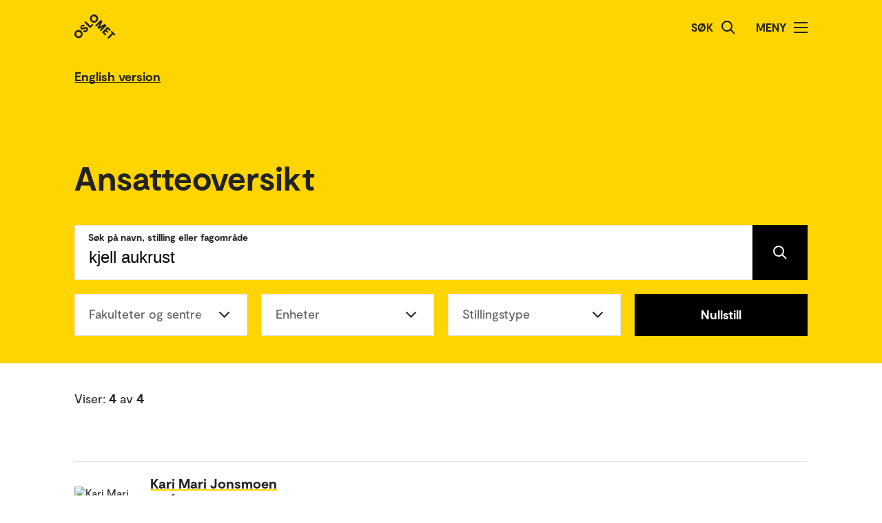

--- FILE ---
content_type: text/html; charset=UTF-8
request_url: https://www.oslomet.no/no/om/ansatteoversikt?q=kjell+aukrust
body_size: 27893
content:
<!doctype html>
<html lang="no" class="html-locale-no">
<head>
    <meta charset="utf-8">
    <meta name="viewport" content="width=device-width, initial-scale=0.86, maximum-scale=3.0, minimum-scale=0.86">
    <title>Ansatteoversikt - OsloMet</title><link href="/build/css/main.css?v=202510021148" rel="preload" as="style" nonce="026ba1ac50f06382bdcfdc93cdf27a22f345b6ac3f0b0987ec6a83ff25aba893">
                <link href="/build/js/lib/loadjs.min.js" rel="preload" as="script" nonce="026ba1ac50f06382bdcfdc93cdf27a22f345b6ac3f0b0987ec6a83ff25aba893">
                
    
    
            <meta name="description" content="Finn ansatte hos OsloMet - storbyuniversitetet">
    
        
                
    
    <meta name="keywords" content="">

        <meta name="author" content="OsloMet - storbyuniversitetet">

        <meta name="copyright" content="OsloMet - storbyuniversitetet">

        <meta name="robots" content="all">


            <meta property="og:title" content="Ansatteoversikt">

            <meta property="og:description" content="Finn ansatte hos OsloMet - storbyuniversitetet">

        <meta property="og:type" content="website">

        
    <meta property="og:url" content="https://www.oslomet.no/no/om/ansatteoversikt?q=kjell%20aukrust">

        
    <meta property="og:locale" content="nb_NO">

            
                        
            
                    
                
                            
    
    <meta property="og:image" content="https://www.oslomet.no/build/images/logo-open-graph.png">
    <meta property="og:image:url" content="https://www.oslomet.no/build/images/logo-open-graph.png">
    <meta property="og:image:width" content="2134">
    <meta property="og:image:height" content="1492">
    <meta property="og:image:alt" content="OsloMet - storbyuniversitetet">

        
    
    
    <link rel="canonical" href="https://www.oslomet.no/no/om/ansatteoversikt">
<link rel="home" href="https://www.oslomet.no/" title="OsloMet">
<link rel="manifest" href="https://www.oslomet.no/manifest.json">
        <link rel="sitemap" href="https://www.oslomet.no/sitemap.xml" title="Sitemap">
    <link rel="shortcut icon" href="https://www.oslomet.no/build/images/favicon-32x32.png">
    <link rel="apple-touch-icon" href="https://www.oslomet.no/build/images/apple-touch-icon.png">
<link href="/build/css/main.css?v=202510021148" rel="stylesheet" nonce="026ba1ac50f06382bdcfdc93cdf27a22f345b6ac3f0b0987ec6a83ff25aba893">
                        
<script nonce="026ba1ac50f06382bdcfdc93cdf27a22f345b6ac3f0b0987ec6a83ff25aba893">(function(w,d,s,l,i){w[l]=w[l]||[];w[l].push(
    {'gtm.start': new Date().getTime(),event:'gtm.js'}
    );var f=d.getElementsByTagName(s)[0],
    j=d.createElement(s),dl=l!='dataLayer'?'&l='+l:'';j.async=true;j.src=
    'https://www.googletagmanager.com/gtm.js?id='+i+dl;f.parentNode.insertBefore(j,f);
    })(window,document,'script','dataLayer','GTM-5MNZMZWW');</script>
        <script src="/build/js/lib/loadjs.min.js" nonce="026ba1ac50f06382bdcfdc93cdf27a22f345b6ac3f0b0987ec6a83ff25aba893"></script>
        <script nonce="026ba1ac50f06382bdcfdc93cdf27a22f345b6ac3f0b0987ec6a83ff25aba893">window.OM_VERSION_UPDATE = (new Date()).getTime();</script>
    </head><body class="body-locale-no content-spacing" data-page-id="">                
<noscript nonce="026ba1ac50f06382bdcfdc93cdf27a22f345b6ac3f0b0987ec6a83ff25aba893"><iframe class="display-none visibility-hidden" src="https://www.googletagmanager.com/ns.html?id=GTM-5MNZMZWW" height="0" width="0"></iframe></noscript>
         
            
    
    
        
    







<div class="o-header yellow" role="dialog">
            <a href="#start-hovedinnhold" class="a-skip-to-main-content">
    <span>Hopp til hovedinnhold</span>
</a>
    
    <div class="header-wrapper">
        <div class="header-top">
                        
                        
            <a href="/no/" class="logo">
                                <svg role="img" aria-label="OsloMet - Forside" width="60px" height="36px" viewBox="0 0 60 36" version="1.1" xmlns="http://www.w3.org/2000/svg" xmlns:xlink="http://www.w3.org/1999/xlink">
                    <title>OsloMet - Forside</title>
                    <g stroke="none" stroke-width="1" fill="none" fill-rule="evenodd">
                        <g id="logo-color" transform="translate(-23.000000, -22.000000)" fill="#222222">
                            <g transform="translate(23.000000, 22.000000)">
                                <polygon id="Fill-11" points="57.8624118 30.8473235 56.0465294 29.0314412 49.5541765 35.5237941 47.703 33.6717353 54.1953529 27.1802647 52.3785882 25.3635 54.0894706 23.6526176 59.5732941 29.1364412"></polygon>
                                <polygon id="Fill-13" points="46.4544706 29.0481176 44.7665294 30.7360588 39.9938824 25.9634118 48.1971176 17.7601765 52.9653529 22.5284118 51.2782941 24.2154706 48.3144706 21.2525294 46.7553529 22.8107647 49.443 25.4992941 47.8494706 27.0919412 45.1618235 24.4042941 43.4862353 26.0807647"></polygon>
                                <polygon id="Fill-15" points="38.4021176 24.3710294 36.6091765 22.5789706 41.2027059 17.9589706 35.073 21.0375 33.4097647 19.3901471 36.4874118 13.1933824 31.8665294 17.8363235 30.0735882 16.0433824 38.2768235 7.84014706 40.6671176 10.2304412 37.0044706 17.4710294 44.2027059 13.7660294 46.6053529 16.1686765"></polygon>
                                <path d="M30.6798529,3.76491176 C29.2857353,2.36991176 27.2810294,2.31255882 26.0157353,3.57697059 C24.7036765,4.88902941 24.7857353,6.87079412 26.1798529,8.26491176 C27.5748529,9.65991176 29.5548529,9.74108824 30.8677941,8.42902941 C32.1445588,7.15226471 32.0748529,5.15902941 30.6798529,3.76491176 M24.2351471,10.2096176 C21.8325,7.80697059 21.7857353,4.22197059 24.2227941,1.78402941 C26.6254412,-0.618617647 30.2227941,-0.583323529 32.6254412,1.81932353 C35.0272059,4.22197059 35.0633824,7.81932353 32.6607353,10.2210882 C30.2113235,12.6713824 26.6369118,12.6113824 24.2351471,10.2096176" id="Fill-6"></path>
                                <polygon id="Fill-9" points="25.8596471 13.4018824 27.5528824 15.0951176 22.782 19.8651176 14.5796471 11.6627647 16.3955294 9.84688235 22.9055294 16.3568824"></polygon>
                                <path d="M18.4322647,24.4502647 C16.4866765,26.3949706 14.1546176,26.3129118 12.4790294,24.6373235 L14.2957941,22.8205588 C15.0810882,23.6067353 16.0296176,23.6887941 16.9084412,22.8099706 C17.4360882,22.2823235 17.6346176,21.5667353 17.1078529,21.0399706 C16.5449118,20.4779118 15.6546176,20.7355588 14.3893235,21.2985 C12.8425588,21.9311471 10.9437353,22.6335 9.58402941,21.2737941 C8.02579412,19.7164412 8.3655,17.6411471 9.88932353,16.1190882 C11.6822647,14.3243824 13.8731471,14.4540882 15.2566765,15.8367353 L13.5572647,17.5361471 C12.9590294,17.0332059 12.1746176,16.9732059 11.4713824,17.6764412 C10.9552059,18.1917353 10.8616765,18.8252647 11.3072647,19.2708529 C11.7405,19.7040882 12.3378529,19.5285 13.5810882,19.0132059 C15.7137353,18.1687941 17.5410882,17.6764412 19.0296176,19.1649706 C20.5887353,20.7232059 20.1316765,22.7508529 18.4322647,24.4502647" id="Fill-4"></path>
                                <path d="M1.80917647,24.1979118 C4.21182353,21.7952647 7.80917647,21.8305588 10.2118235,24.2332059 C12.6135882,26.6358529 12.6488824,30.2332059 10.2471176,32.6349706 C7.79770588,35.0852647 4.22329412,35.0261471 1.82064706,32.6243824 C-0.582,30.2217353 -0.627882353,26.6358529 1.80917647,24.1979118 Z M3.60211765,25.9908529 C2.29005882,27.3029118 2.37211765,29.2837941 3.76623529,30.6787941 C5.16123529,32.0737941 7.14123529,32.1549706 8.45417647,30.8420294 C9.73094118,29.5652647 9.66123529,27.5729118 8.26623529,26.1779118 C6.87211765,24.7837941 4.86741176,24.7255588 3.60211765,25.9908529 Z" id="Fill-1"></path>
                            </g>
                        </g>
                    </g>
                </svg>
            </a>
            <div class="icon-box">
                
                                    <div class="a-header-item false" id="search">
        
            <form action="/no/s" method="get" class="header-search locale-no">
            <label for="global-search">Søk</label>
            <input id="global-search" type="text" name="q">
            <button type="submit" aria-label="Søk">
                <img src="/build/images/search-icon.svg" alt="Søk">
            </button>
        </form>
    
    </div>
                                    <div class="a-header-item true" id="menu">
        
                                Meny

            
            
            <button class="menu-icon" aria-label="Åpne/Lukk menyen" aria-expanded="false" aria-controls="menu">
            <span></span>
            <span></span>
            <span></span>
            <span></span>
        </button>
    </div>
                            </div>
        </div>
    </div>

    <div class="menu">
        <nav class="menu-inner">
            <ul class="menu-primary-group">
                                                                        
        
                    
        <li id="mainnav-item-page-no__studier"><a href="/no/studier">Studier</a></li>
                        
        
                    
        <li id="mainnav-item-page-no__forskning"><a href="/no/forskning">Forskningen vår</a></li>
                        
        
                    
        <li id="mainnav-item-page-no__om__samarbeid"><a href="/no/om/samarbeid">Samarbeid</a></li>
                        
        
                    
        <li id="mainnav-item-page-no__ub"><a href="/no/ub">Universitetsbiblioteket</a></li>
                        
        
                    
        <li id="mainnav-item-page-no__om"><a href="/no/om">Om OsloMet</a></li>
                        
        
                    
        <li id="mainnav-item-page-no__om__kontakt"><a href="/no/om/kontakt">Kontakt</a></li>
                        
        
                    
        <li id="mainnav-item-page-no__om__for-studenter"><a href="/no/om/for-studenter">For studenter</a></li>
                </ul>

            
                    </nav>
  </div>
</div>




                
            
                            
            
                                                    
                            <div class="o-english-header yellow">
    <div class="header-wrapper">
        

<a href="/en/about/employee-directory" class="a-link interactive-enhanced">
    <span>English version</span>
</a>    </div>
</div>                        
        
                
    <form action="" method="get" fn-change-form-submit>
        <div class="o-search-header" id="start-hovedinnhold">
            <div class="headline-wrapper">
                <h1 class="a-headline grid-item bold">
        <span>Ansatteoversikt</span>
    </h1>
        </div>
        <div class="m-search-area">
            <div class="search-wrapper">
            
<div class="a-text-field grid-item">
        
    <div class="wrapper large">
        <label for="q-33928" class="focus">Søk på navn, stilling eller fagområde</label>
        <input id="q-33928" type="search" name="q" value="kjell aukrust">

                    <button type="submit" aria-label="Søk" class="search-button"></button>
            </div>
</div>
        </div>
    
            <div class="button-wrapper">
            <div class="button-wrapper-inner">
                                                                
            

<div class="a-select-field grid-item">
    <label for="filter-unitcode">Fakulteter og sentre</label>
    <select id="filter-unitcode" name="unitcode">
        <option value="" disabled selected></option>
        <option value="">Fakulteter og sentre / Alle</option>
        <option value="" disabled>---</option>
                                <option value="" disabled>Fakulteter</option>
                                <option value="lui">Fakultet for lærerutdanning og internasjonale studier (2)</option>
                                <option value="sam">Fakultet for samfunnsvitenskap (1)</option>
                <option value="" disabled></option>
    </select>
</div>                                                                                    
                                        

<div class="a-select-field grid-item">
    <label for="filter-sectioncode">Enheter</label>
    <select id="filter-sectioncode" name="sectioncode">
        <option value="" disabled selected></option>
        <option value="">Enheter / Alle</option>
        <option value="" disabled>---</option>
                                <option value="" disabled>Fakultet for lærerutdanning og internasjonale studier</option>
                                <option value="lui">Fakultet for lærerutdanning og internasjonale studier (2)</option>
                                <option value="lui-u-blu">Institutt for barnehagelærerutdanning (1)</option>
                                <option value="lui-u-blu-5">Studielederområde 5 (1)</option>
                                <option value="lui-u-gfu">Institutt for grunnskole- og faglærerutdanning (1)</option>
                                <option value="lui-u-gfu-3">Studielederområde 3 (1)</option>
                                <option value="" disabled></option>
                                <option value="" disabled>Fakultet for samfunnsvitenskap</option>
                                <option value="sam">Fakultet for samfunnsvitenskap (1)</option>
                                <option value="sam-u-abi">Institutt for arkiv-, bibliotek- og informasjonsfag (1)</option>
                <option value="" disabled></option>
    </select>
</div>                                                                                    
        

<div class="a-select-field grid-item">
    <label for="filter-type">Stillingstype</label>
    <select id="filter-type" name="type">
        <option value="" disabled selected></option>
        <option value="">Stillingstype / Alle</option>
        <option value="" disabled>---</option>
                                <option value="administrativ">Administrativ (1)</option>
                                <option value="vitenskapelig">Vitenskapelig (3)</option>
                <option value="" disabled></option>
    </select>
</div>                                    
                            
                                    <a href="/no/om/ansatteoversikt" class="a-button grid-item center black">
        Nullstill
    </a>
        
            
            </div>
        </div>

        
        <div class="show-filter show">
            <span class="a-link show">Vis filter</span>
            <span class="a-link hide">Skjul filter</span>
        </div>
     
</div>


</div>

    </form>

    
    



<div class="o-search-result">
    <span class="element-count">
                    Viser: <span span class="bold-text" id="elementCountResult">4</span> av <span span class="bold-text">4</span>
            </span>

    <div class="results-filters-wrapper">
            </div>

    <div class="results-wrapper">
                        
    <div class="o-list-block grid-item">
        
                    <ul>
                                    <li class="loaded">
                        <a href="/no/om/ansatt/karim/" class="m-list-item list-item  profile">
            <div class="a-list-item-side-content">
            
        <div class="profile">
                                                            <img src="/build/images/profile-employee.jpg" alt="Kari Mari Jonsmoen" class="profile-picture lazyload" data-srcset="https://gw-oslomet.intark.uh-it.no/ansattbilde/karim 486w" loading="lazy">
                    </div>
    </div>    
    <div class="a-list-item-content information">
        <span class="a-headline grid-item h4">
        Kari Mari Jonsmoen
    </span>

                <span class="a-headline grid-item h5">
        professor
    </span>
    
    
            
    <ul class="a-metadata-list">
                    <li class="item">+47 672 35 206</li>
                    <li class="item">+47 41274709</li>
                    <li class="item">Kari-Mari.Jonsmoen@oslomet.no</li>
            </ul>
    
    
    
    </div></a>


                    </li>
                                    <li class="loaded">
                        <a href="/no/om/ansatt/torhaug/" class="m-list-item list-item  profile">
            <div class="a-list-item-side-content">
            
        <div class="profile">
                                                            <img src="/build/images/profile-employee.jpg" alt="Torgeir Haugen" class="profile-picture lazyload" data-srcset="https://gw-oslomet.intark.uh-it.no/ansattbilde/torhaug 486w" loading="lazy">
                    </div>
    </div>    
    <div class="a-list-item-content information">
        <span class="a-headline grid-item h4">
        Torgeir Haugen
    </span>

                <span class="a-headline grid-item h5">
        førstelektor
    </span>
    
    
            
    <ul class="a-metadata-list">
                    <li class="item">+47 672 37 495</li>
                    <li class="item">+47 95749605</li>
                    <li class="item">Torgeir.Haugen@oslomet.no</li>
            </ul>
    
    
    
    </div></a>


                    </li>
                                    <li class="loaded">
                        <a href="/no/om/ansatt/kjelliva/" class="m-list-item list-item  profile">
            <div class="a-list-item-side-content">
            
        <div class="profile">
                                                            <img src="/build/images/profile-employee.jpg" alt="Kjell Ivar Skjerdingstad" class="profile-picture lazyload" data-srcset="https://gw-oslomet.intark.uh-it.no/ansattbilde/kjelliva 486w" loading="lazy">
                    </div>
    </div>    
    <div class="a-list-item-content information">
        <span class="a-headline grid-item h4">
        Kjell Ivar Skjerdingstad
    </span>

                <span class="a-headline grid-item h5">
        professor
    </span>
    
    
            
    <ul class="a-metadata-list">
                    <li class="item">+47 672 38 294</li>
                    <li class="item">+47 90944290</li>
                    <li class="item">kjell-ivar.skjerdingstad@oslomet.no</li>
            </ul>
    
    
    
    </div></a>


                    </li>
                                    <li class="loaded">
                        <a href="/no/om/ansatt/spetters/" class="m-list-item list-item  profile">
            <div class="a-list-item-side-content">
            
        <div class="profile">
                                                            <img src="/build/images/profile-employee.jpg" alt="Kjell Sverre Pettersen" class="profile-picture lazyload" data-srcset="https://gw-oslomet.intark.uh-it.no/ansattbilde/spetters 486w" loading="lazy">
                    </div>
    </div>    
    <div class="a-list-item-content information">
        <span class="a-headline grid-item h4">
        Kjell Sverre Pettersen
    </span>

                <span class="a-headline grid-item h5">
        Professor emeritus
    </span>
    
    
            
    <ul class="a-metadata-list">
                    <li class="item">+47 92047867</li>
                    <li class="item">spetters@oslomet.no</li>
            </ul>
    
    
    
    </div></a>


                    </li>
                            </ul>
        
        
            </div>



            </div>

    
</div>


                    <!-- Footer byline: disabled -->
            
    





<div class="o-footer">
                    
    
                        
                                                        
                        
                            <div class="newsletter">
                    <div class="newsletter-inner">
                            <h2 class="a-headline grid-item bold">
        <span>Hold deg oppdatert på hva som skjer på OsloMet.</span>
    </h2>

                        <div class="button-wrapper">
                                <a href="/no/nyhetsbrev" class="a-button black">
        Abonner på vårt nyhetsbrev!
    </a>
                        </div>
                    </div>
                </div>
                             
    <div class="o-footer-container">
        



 



<div class="m-footer-contact">
    <img class="m-footer-logo" src="/build/images/logo-footer.svg" alt="Oslo Metropolitan University - Storbyuniversitetet logo">
    <div class="m-footer-info">
        Postboks 4, St. Olavs plass<br />
0130 Oslo<br>
        Tlf.: 67 23 50 00
    </div>

    <div class="m-footer-action">
                                
            
            

<a href="/no/om/kontakt" class="a-link black">
    <span>Kontakt oss</span>
</a>                
    </div>
</div>
        



 



<ul class="m-footer-links arrow-mobile">
            
                            
        
        
                                                    
                                        
        
        
        <li class="m-footer-link">
            

<a href="/en" class="a-link arrow black">
    <span>English</span>
</a>        </li> 
            
        
        
        
                                                    
        
        
        
        <li class="m-footer-link">
            

<a href="/no/alumni" class="a-link arrow black">
    <span>Alumni</span>
</a>        </li> 
            
        
        
        
                                                    
        
        
        
        <li class="m-footer-link">
            

<a href="/no/om/ansatteoversikt" class="a-link arrow black">
    <span>Ansatteoversikt</span>
</a>        </li> 
            
        
        
        
                                                    
        
        
        
        <li class="m-footer-link">
            

<a href="/no/om/arrangement/arrangementsoversikt" class="a-link arrow black">
    <span>Arrangementsoversikt</span>
</a>        </li> 
            
        
        
        
                                                    
        
        
        
        <li class="m-footer-link">
            

<a href="/no/om/for-ansatte" class="a-link arrow black">
    <span>For ansatte</span>
</a>        </li> 
            
        
        
        
                                                    
        
        
        
        <li class="m-footer-link">
            

<a href="/no/om/for-studenter" class="a-link arrow black">
    <span>For studenter</span>
</a>        </li> 
            
        
        
        
                                                    
        
        
        
        <li class="m-footer-link">
            

<a href="/no/om/ledige-stillinger" class="a-link arrow black">
    <span>Ledige stillinger</span>
</a>        </li> 
            
        
        
        
                                                    
        
        
        
        <li class="m-footer-link">
            

<a href="/no/om/personvernerklering-informasjonskapslar" class="a-link arrow black">
    <span>Personvernerklæring og informasjonskapslar</span>
</a>        </li> 
            
        
        
        
                                                    
        
        
        
        <li class="m-footer-link">
            

<a href="/no/om/pressekontakt" class="a-link arrow black">
    <span>Pressekontakt</span>
</a>        </li> 
            
        
        
        
                                                    
        
        
        
        <li class="m-footer-link">
            

<a href="/no/om/tilgjengelegheitserklering" class="a-link arrow black">
    <span>Tilgjengelegheitserklæring</span>
</a>        </li> 
    
                        <li class="m-footer-link">                    
        

<a href="https://www-admin.oslomet.no/admin/view/content/125" class="a-link arrow black" target="_blank">
    <span>Admin</span>
</a>    </li>
            </ul>
        





<div class="m-footer-social">
    <ul class="m-footer-links arrow-mobile">
                    
                            <li class="m-footer-link">
                    

<a href="https://www.facebook.com/oslomet/" class="a-link arrow black">
    <span>Facebook</span>
</a>                </li>
                                
                                
                            <li class="m-footer-link">
                    

<a href="https://no.linkedin.com/school/oslomet/" class="a-link arrow black">
    <span>LinkedIn</span>
</a>                </li>
                                
                                
                            <li class="m-footer-link">
                    

<a href="https://www.instagram.com/oslomet/?hl=nb" class="a-link arrow black">
    <span>Instagram</span>
</a>                </li>
                        </ul>
</div>    </div>
</div>    <script nonce="026ba1ac50f06382bdcfdc93cdf27a22f345b6ac3f0b0987ec6a83ff25aba893">
        loadjs('/build/js/lib/lazysizes.min.js', 'lazysizes');
        loadjs('/build/js/lib/jquery.min.js', 'jquery');
        loadjs('/build/js/lib/inview.js', 'inview');
        loadjs('/build/js/lib/counterUp.js', 'counterUp');
        loadjs('/build/js/lib/moment.min.js', 'moment');

        loadjs('/build/js/storage.js', 'storage');

        loadjs.ready(['jquery'], {
            success: function() {
                loadjs('/build/js/lib/lightgallery.min.js', 'lightgallery');
                // loadjs('/build/js/lib/fitvids.js', 'fitvids');
                loadjs.ready(['lightgallery'], {
                    success: function() {
                        loadjs('css!/build/css/lib/lightgallery.css', 'lightgallerycss');
                        loadjs('/build/js/main.js?v=202510021148', 'main');
                    }
                });

                loadjs('/build/js/ajax.js?v=202510021148', 'ajax');

                loadjs('/build/js/lib/jquery.hotkeys.js', 'hotkeys');
                loadjs.ready(['hotkeys'], {
                    success: function() {
                        if ($('.m-accordion-group-headline').length) {
                                $(document).on('keydown', null, 'ctrl+f meta+f', function(e) {
                                    $('.m-accordion-group-headline').find('.a-expand-button').addClass('expanded').attr('aria-expanded', true);
                                    $('.m-accordion-group-panel').css('display', 'block');
                                });
                            }}
                });
            }
        });

        loadjs.ready(['lazysizes'], {
            success: function() {
                if(!window.HTMLPictureElement || document.msElementsFromPoint) {
                    document.createElement('picture');
                    loadjs('/build/js/lib/respimage.min.js', 'respimage');
                    loadjs.ready(['respimage'], { success: function() {} });
                }

                // Lazyload bg images
                document.addEventListener('lazybeforeunveil', function(e) {
                    var bg = e.target.getAttribute('data-bg');
                    if(bg) {
                        e.target.style.backgroundImage = "url('" + bg + "')";
                    }

                    var poster = e.target.getAttribute('data-poster');
                    if(poster) {
                        e.target.poster = poster;
                    }
                });
            }
        });

        loadjs('https://siteimproveanalytics.com/js/siteanalyze_6000487.js', 'siteanalyze');
        </script>
</body>
</html>


--- FILE ---
content_type: image/svg+xml
request_url: https://www.oslomet.no/build/images/arrow-right-mobile.svg
body_size: 915
content:
<?xml version="1.0" encoding="UTF-8"?>
<svg width="8px" height="12px" viewBox="0 0 8 12" version="1.1" xmlns="http://www.w3.org/2000/svg" xmlns:xlink="http://www.w3.org/1999/xlink">
    <!-- Generator: sketchtool 50.2 (55047) - http://www.bohemiancoding.com/sketch -->
    <title>3A6DAA41-87E7-4BCE-A5C5-3A8214546AC2</title>
    <desc>Created with sketchtool.</desc>
    <defs></defs>
    <g id="Designsystem" stroke="none" stroke-width="1" fill="none" fill-rule="evenodd">
        <g id="Icons" transform="translate(-1040.000000, -476.000000)" stroke="#1C1C1B" stroke-width="2">
            <g id="Group" transform="translate(1041.000000, 477.000000)">
                <polyline id="rightarrow" transform="translate(2.500000, 5.000000) scale(-1, 1) translate(-2.500000, -5.000000) " points="5 10 0 5 5 0"></polyline>
            </g>
        </g>
    </g>
</svg>

--- FILE ---
content_type: application/javascript
request_url: https://www.oslomet.no/build/js/main.js?v=202510021148
body_size: 5863
content:
var options={useEasing:!0,useGrouping:!0,separator:"&nbsp;",decimal:","};function animateListItem(){const e=$(".loaded").length;for(i=0;i<e;i++)setTimeout((function(){$(".loaded").first().removeClass("loaded")}),40*i)}function countDecimals(e){return Math.floor(e.valueOf())===e.valueOf()?0:e.toString().split(".")[1].length||0}function setScrollbarWidthVariable(){var e=window.innerWidth-document.body.clientWidth;e=e/(0*e+1)/16,document.body.style.setProperty("--scrollbarWidth",`${e}rem`)}$((function(){const e=$(".toggle-container button");e.click((function(t){if($(this).hasClass("active"))return!1;e.removeClass("active"),$(this).addClass("active"),$(this).closest(".toggle-container").find("input[type=hidden]:first").val($(this).val())})),$(".lightgallery, [data-lightgallery]").lightGallery({download:!1}),inView(".inview").on("enter",(function(e){if($(e).hasClass("number")&&!$(e).hasClass("animate")){var t=parseFloat(e.innerHTML),n=.001*Math.min(1500,Math.max(50,50*t));new CountUp(e,0,t,countDecimals(t),n,options).start()}$(e).addClass("animate")})),setTimeout((function(){animateListItem()}),100),$(".load-more a.a-link").click((function(e){e.preventDefault(),animateListItem()})),$(".m-accordion-item .accordion-title").on("click",(function(){var e=$(this).closest(".m-accordion-item"),t=e.find(".accordion-content").first();e.toggleClass("show"),t.toggle(0)})),$(".m-accordion-group-headline, [data-accordion-trigger]").on("click",(function(){var e=$(this).find(".a-expand-button"),t=$("#"+e.attr("aria-controls"));t.length&&t.slideToggle(0,(function(){$(this).is(":visible")?e.addClass("expanded").attr("aria-expanded",!0):e.removeClass("expanded").attr("aria-expanded",!1)}))}));var t=function(){$(this).prev("label").toggleClass("focus",!!this.value)},n=function(){var e=$(this),t=e.closest("form[fn-change-form-submit]");if(t.length){var n=e.find(":selected").data("hiddenInput");if(n)t.find("[name="+n.name+"]")&&(e.val(n.parentValue),t.find("[name="+n.name+"]").val(n.value).change());t.submit()}};$(".a-text-field input").bind("focusChange",t).focus((function(){$(this).prev("label").addClass("focus")})).blur(t).trigger("focusChange"),$(document).on("change",".a-select-field select",t).on("change",".a-select-field select",n).on("click","[fn-click-form-submit]",n).on("click","[fn-toggle-button-form-submit]",n),$(".a-select-field select").each((function(){$(this).val()&&$(this).prev("label").addClass("focus"),$(this).on("change",(function(){$(this).val()||$(this).prop("selectedIndex",0)}))})),$("#menu").on("click",(function(){$("body").hasClass("frontpage")&&$(window).scrollTop()<$(".o-landing").innerHeight()&&($(".o-header").hasClass("no-background")?$(".o-header").removeClass("no-background"):window.setTimeout((function(){$(".o-header").addClass("no-background")}),400)),$(this).find(".menu-icon").toggleClass("open").attr("aria-expanded",(function(){return $(this).hasClass("open")})),$("body").toggleClass("overflow-hidden"),$(".menu").toggleClass("open")})),$("[data-trigger-click-target]").on("click",(function(){$($(this).data("triggerClickTarget")).trigger("click")})),$(".o-header .a-skip-to-main-content").on("click",(function(){$(".o-header").find(".menu").hasClass("open")&&$(".o-header").find("#menu").trigger("click")})),$(document).keydown((function(e){9===e.keyCode&&$("body").addClass("tabbing")})),$(document).click((function(e){$("body").removeClass("tabbing")})),$(".header-search button").click((function(e){""===$(".header-search").find("input").val()&&(e.preventDefault(),$(".header-search").find("input").focus())})),$(".header-search").find("input").focusout((function(e){$(this).val()&&null!==e.relatedTarget&&(e.preventDefault(),$(".header-search").find("input").focus())}));let i=0;$(window).scroll((function(){const e=$(this).scrollTop();if(0!=$(window).scrollTop()&&$(window).scrollTop()!=$(document).height()-$(window).height()||$("body").removeClass("scroll").removeClass("scroll-with-skip-to-main-content"),$("body").hasClass("frontpage")&&$(".o-landing").length&&$(".o-landing").siblings().first().hasClass("o-header")&&(i>$(".o-landing").innerHeight()?$(".o-header").removeClass("no-background"):$(".o-header").addClass("no-background")),e>i)$(".o-header").removeClass("scroll-show");else if(e==i);else{var t=$(".o-header").find(".a-skip-to-main-content").is(":focus");i>(t?136:80)&&($("body").addClass("scroll"),t&&$("body").addClass("scroll-with-skip-to-main-content"),setTimeout((function(){$(".o-header").addClass("scroll-show")}),1))}i=e})),$(".a-factbox").each((function(){$(this).innerHeight()>200&&$(this).addClass("expand")})),$(".expand-button").on("click",(function(){var e="false"===$(this).attr("aria-expanded");$(this).attr("aria-expanded",e),$(this).parents(".a-factbox").toggleClass("open")})),$(".show-filter").on("click",(function(){$(this).siblings(".button-wrapper").toggleClass("show"),$(this).siblings(".results-filters").toggleClass("show"),$(this).toggleClass("show hide")})),$("input[type='file']").on("change",(function(e){$(this).siblings(".metadata").text(this.files[0].name)})),setScrollbarWidthVariable(),$(document).on("keydown",(function(e){var t=$(e.target),n=e.shiftKey,i="a:visible, input:visible, select:visible, button:visible, textarea:visible";if("Tab"==e.key&&t.parents('[role="dialog"]').length){var a=t.closest('[role="dialog"]').find(i).first(),o=t.closest('[role="dialog"]').find(i).last(),s=t.closest('[role="dialog"]').find("#menu .menu-icon");n?t.is(a)&&(o.focus(),e.preventDefault()):t.is(s)&&!s.hasClass("open")?s.closest('[role="dialog"]').next(i).first().focus():t.is(o)&&(a.focus(),e.preventDefault())}return"Escape"==e.key&&t.parents('[role="dialog"]').length&&($.map(["#menu .menu-icon"],(function(e){t.closest('[role="dialog"]').find(e).trigger("click")})),e.preventDefault()),!0}))}));

--- FILE ---
content_type: image/svg+xml
request_url: https://www.oslomet.no/build/images/search-icon.svg
body_size: 1082
content:
<?xml version="1.0" encoding="UTF-8"?>
<svg width="20px" height="20px" viewBox="0 0 20 20" version="1.1" xmlns="http://www.w3.org/2000/svg" xmlns:xlink="http://www.w3.org/1999/xlink">
    <!-- Generator: Sketch 52.2 (67145) - http://www.bohemiancoding.com/sketch -->
    <title>Combined Shape</title>
    <desc>Created with Sketch.</desc>
    <g id="Designsystem" stroke="none" stroke-width="1" fill="none" fill-rule="evenodd">
        <g id="oppslagsside_studiepresentasjon" transform="translate(-1117.000000, -32.000000)" stroke="#151515" stroke-width="2">
            <g id="HEADER">
                <g id="search_desktop" transform="translate(1075.000000, 31.000000)">
                    <g id="Group-2">
                        <path d="M61,20 L55,14 L61,20 Z M50,16 C46.1340068,16 43,12.8659932 43,9 C43,5.13400675 46.1340068,2 50,2 C53.8659932,2 57,5.13400675 57,9 C57,12.8659932 53.8659932,16 50,16 Z" id="Combined-Shape"></path>
                    </g>
                </g>
            </g>
        </g>
    </g>
</svg>

--- FILE ---
content_type: application/javascript
request_url: https://www.oslomet.no/build/js/lib/jquery.hotkeys.js
body_size: 2250
content:
!function(t){function e(e){if("string"==typeof e.data&&(e.data={keys:e.data}),e.data&&e.data.keys&&"string"==typeof e.data.keys){var a=e.handler,s=e.data.keys.toLowerCase().split(" ");e.handler=function(e){if(this===e.target||!(t.hotkeys.options.filterInputAcceptingElements&&t.hotkeys.textInputTypes.test(e.target.nodeName)||t.hotkeys.options.filterContentEditable&&t(e.target).attr("contenteditable")||t.hotkeys.options.filterTextInputs&&t.inArray(e.target.type,t.hotkeys.textAcceptingInputTypes)>-1)){var n="keypress"!==e.type&&t.hotkeys.specialKeys[e.which],i=String.fromCharCode(e.which).toLowerCase(),r="",o={};t.each(["alt","ctrl","shift"],(function(t,a){e[a+"Key"]&&n!==a&&(r+=a+"+")})),e.metaKey&&!e.ctrlKey&&"meta"!==n&&(r+="meta+"),e.metaKey&&"meta"!==n&&r.indexOf("alt+ctrl+shift+")>-1&&(r=r.replace("alt+ctrl+shift+","hyper+")),n?o[r+n]=!0:(o[r+i]=!0,o[r+t.hotkeys.shiftNums[i]]=!0,"shift+"===r&&(o[t.hotkeys.shiftNums[i]]=!0));for(var p=0,l=s.length;p<l;p++)if(o[s[p]])return a.apply(this,arguments)}}}}t.hotkeys={version:"0.2.0",specialKeys:{8:"backspace",9:"tab",10:"return",13:"return",16:"shift",17:"ctrl",18:"alt",19:"pause",20:"capslock",27:"esc",32:"space",33:"pageup",34:"pagedown",35:"end",36:"home",37:"left",38:"up",39:"right",40:"down",45:"insert",46:"del",59:";",61:"=",96:"0",97:"1",98:"2",99:"3",100:"4",101:"5",102:"6",103:"7",104:"8",105:"9",106:"*",107:"+",109:"-",110:".",111:"/",112:"f1",113:"f2",114:"f3",115:"f4",116:"f5",117:"f6",118:"f7",119:"f8",120:"f9",121:"f10",122:"f11",123:"f12",144:"numlock",145:"scroll",173:"-",186:";",187:"=",188:",",189:"-",190:".",191:"/",192:"`",219:"[",220:"\\",221:"]",222:"'"},shiftNums:{"`":"~",1:"!",2:"@",3:"#",4:"$",5:"%",6:"^",7:"&",8:"*",9:"(",0:")","-":"_","=":"+",";":": ","'":'"',",":"<",".":">","/":"?","\\":"|"},textAcceptingInputTypes:["text","password","number","email","url","range","date","month","week","time","datetime","datetime-local","search","color","tel"],textInputTypes:/textarea|input|select/i,options:{filterInputAcceptingElements:!0,filterTextInputs:!0,filterContentEditable:!0}},t.each(["keydown","keyup","keypress"],(function(){t.event.special[this]={add:e}}))}(jQuery||this.jQuery||window.jQuery);